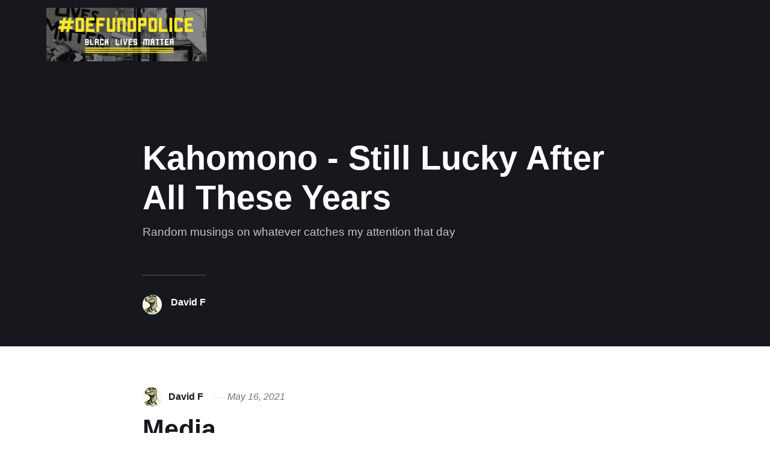

--- FILE ---
content_type: text/html; charset=utf-8
request_url: https://kahomono.com/page/45/
body_size: 2117
content:
<!DOCTYPE html><html lang="en-gb"><head><meta charset="utf-8"><meta http-equiv="X-UA-Compatible" content="IE=edge"><meta name="viewport" content="width=device-width,initial-scale=1"><title>Kahomono - Still Lucky, After All These Years</title><meta name="generator" content="Publii Open-Source CMS for Static Site"><link rel="canonical" href="https://kahomono.com/page/45/"><link rel="alternate" type="application/atom+xml" href="https://kahomono.com/feed.xml"><link rel="alternate" type="application/json" href="https://kahomono.com/feed.json"><meta property="og:title" content="Kahomono - Still Lucky, After All These Years"><meta property="og:image" content="https://kahomono.com/media/website/blmgn-sm-defundpolice-twitter-profile-1500x500-02.jpg"><meta property="og:image:width" content="1500"><meta property="og:image:height" content="500"><meta property="og:site_name" content="Kahomono - Still Lucky, After All These Years"><meta property="og:description" content=""><meta property="og:url" content="https://kahomono.com/page/45/"><meta property="og:type" content="website"><link rel="prev" href="https://kahomono.com/page/44/index.html"><link rel="next" href="https://kahomono.com/page/46/index.html"><link rel="stylesheet" href="https://kahomono.com/assets/css/style.css?v=4552bcf67384bb346e427f6ab62513d8"><script type="application/ld+json">{"@context":"http://schema.org","@type":"Organization","name":"Kahomono - Still Lucky, After All These Years","logo":"https://kahomono.com/media/website/blmgn-sm-defundpolice-twitter-profile-1500x500-02.jpg","url":"https://kahomono.com/index.html"}</script><noscript><style>img[loading] {
                    opacity: 1;
                }</style></noscript><a rel="me" href="https://infosec.exchange/@kahomono"></a> <a rel="me" href="https://wheretofind.me/@Kahomono"></a> <a rel="me" href="https://infosec.space/@kahomono"></a></head><body><div class="site-container"><header class="top" id="js-header"><a class="logo" href="https://kahomono.com/index.html"><img src="https://kahomono.com/media/website/blmgn-sm-defundpolice-twitter-profile-1500x500-02.jpg" alt="Kahomono - Still Lucky, After All These Years" width="1500" height="500"></a></header><main><div class="hero"><header class="hero__content"><div class="wrapper"><h1>Kahomono - Still Lucky After All These Years</h1><p>Random musings on whatever catches my attention that day</p><div class="post__meta post__meta--author"><img src="https://kahomono.com/media/website/Geekosaurus-2023-05-18-1645.jpeg" loading="eager" height="450" width="450" class="post__author-thumb" alt="David F"> <a href="https://kahomono.com/authors/david-f/index.html" class="feed__author">David F</a></div></div></header></div><div class="feed"><article class="feed__item"><header class="wrapper"><div class="feed__meta"><img src="https://kahomono.com/media/website/Geekosaurus-2023-05-18-1645.jpeg" loading="lazy" height="450" width="450" class="post__author-thumb" alt="David F"> <a href="https://kahomono.com/authors/david-f/index.html" class="feed__author">David F</a> <time datetime="2021-05-16T11:38" class="feed__date">May 16, 2021</time></div><h2><a href="https://kahomono.com/media.html">Media</a></h2></header><div class="wrapper"><p>Watch the media coverage - see how slanted toward Israel it is. Terrorism, according to American media, only counts when it's performed by (brown OR Muslim) people. Yesterday Israel bombed the building where the international media were based covering Gaza. Bombed it flat. They already&hellip;</p><a href="https://kahomono.com/media.html" class="readmore feed__readmore">Continue reading...</a></div></article><article class="feed__item"><header class="wrapper"><div class="feed__meta"><img src="https://kahomono.com/media/website/Geekosaurus-2023-05-18-1645.jpeg" loading="lazy" height="450" width="450" class="post__author-thumb" alt="David F"> <a href="https://kahomono.com/authors/david-f/index.html" class="feed__author">David F</a> <time datetime="2021-05-14T19:29" class="feed__date">May 14, 2021</time></div><h2><a href="https://kahomono.com/ranking.html">Ranking</a></h2></header><div class="wrapper"><p>After Alex Trebek died in November, it was announced that a decision about the new host would be deferred until after a number of guest hosts got live tryouts. We're almost halfway through this surprisingly excruciating ordeal, so here are my interim rankings. I really&hellip;</p><a href="https://kahomono.com/ranking.html" class="readmore feed__readmore">Continue reading...</a></div></article><article class="feed__item"><header class="wrapper"><div class="feed__meta"><img src="https://kahomono.com/media/website/Geekosaurus-2023-05-18-1645.jpeg" loading="lazy" height="450" width="450" class="post__author-thumb" alt="David F"> <a href="https://kahomono.com/authors/david-f/index.html" class="feed__author">David F</a> <time datetime="2021-05-12T19:10" class="feed__date">May 12, 2021</time></div><h2><a href="https://kahomono.com/whatever.html">Whatever</a></h2></header><div class="wrapper"><p>I have a friend, who got divorced. It happens. His wife's name was Kay. A while later I saw her cubicle, and the nameplate had been changed to, "Kay Sera Sera."</p><a href="https://kahomono.com/whatever.html" class="readmore feed__readmore">Continue reading...</a></div></article><article class="feed__item"><header class="wrapper"><div class="feed__meta"><img src="https://kahomono.com/media/website/Geekosaurus-2023-05-18-1645.jpeg" loading="lazy" height="450" width="450" class="post__author-thumb" alt="David F"> <a href="https://kahomono.com/authors/david-f/index.html" class="feed__author">David F</a> <time datetime="2021-05-10T07:30" class="feed__date">May 10, 2021</time></div><h2><a href="https://kahomono.com/trade-offs.html">Trade-Offs</a></h2></header><div class="wrapper"><p>Risk is handled in one of three fundamental ways: In information security, everything is trade-offs. Usually, the trade is resources for risk reduction. Finding the sweet spot is not even the hard part. The hard part is getting management to understand why the sweet spot&hellip;</p><a href="https://kahomono.com/trade-offs.html" class="readmore feed__readmore">Continue reading...</a></div></article><article class="feed__item"><header class="wrapper"><div class="feed__meta"><img src="https://kahomono.com/media/website/Geekosaurus-2023-05-18-1645.jpeg" loading="lazy" height="450" width="450" class="post__author-thumb" alt="David F"> <a href="https://kahomono.com/authors/david-f/index.html" class="feed__author">David F</a> <time datetime="2021-05-08T20:08" class="feed__date">May 8, 2021</time></div><h2><a href="https://kahomono.com/things-you-must-have.html">Things You Must Have</a></h2></header><div class="wrapper"><p>Marketing is the delicate art of convincing people they need something they would never have heard of, until you told them they needed it. When someone tells you of something you "must have" by a certain age, you are being marketed to. When you are&hellip;</p><a href="https://kahomono.com/things-you-must-have.html" class="readmore feed__readmore">Continue reading...</a></div></article><nav class="wrapper pagination desc"><div class="pagination__item"><svg width="1.041em" height="0.416em" aria-hidden="true"><use xlink:href="https://kahomono.com/assets/svg/svg-map.svg#arrow-prev"/></svg> <a href="https://kahomono.com/page/46/index.html" class="readmore">Previous</a></div><div class="pagination__item"><a href="https://kahomono.com/page/44/index.html" class="readmore">Next </a><svg width="1.041em" height="0.416em" aria-hidden="true"><use xlink:href="https://kahomono.com/assets/svg/svg-map.svg#arrow-next"/></svg></div></nav></div></main><footer class="footer"><div class="footer__copyright"><p>Powered by Publii</p></div><button onclick="backToTopFunction()" id="backToTop" class="footer__bttop" aria-label="Back to top" title="Back to top"><svg><use xlink:href="https://kahomono.com/assets/svg/svg-map.svg#toparrow"/></svg></button></footer></div><script defer="defer" src="https://kahomono.com/assets/js/scripts.min.js?v=f47c11534595205f20935f0db2a62a85"></script><script>window.publiiThemeMenuConfig={mobileMenuMode:'sidebar',animationSpeed:300,submenuWidth: 'auto',doubleClickTime:500,mobileMenuExpandableSubmenus:true,relatedContainerForOverlayMenuSelector:'.top'};</script><script>var images = document.querySelectorAll('img[loading]');
        for (var i = 0; i < images.length; i++) {
            if (images[i].complete) {
                images[i].classList.add('is-loaded');
            } else {
                images[i].addEventListener('load', function () {
                    this.classList.add('is-loaded');
                }, false);
            }
        }</script></body></html>